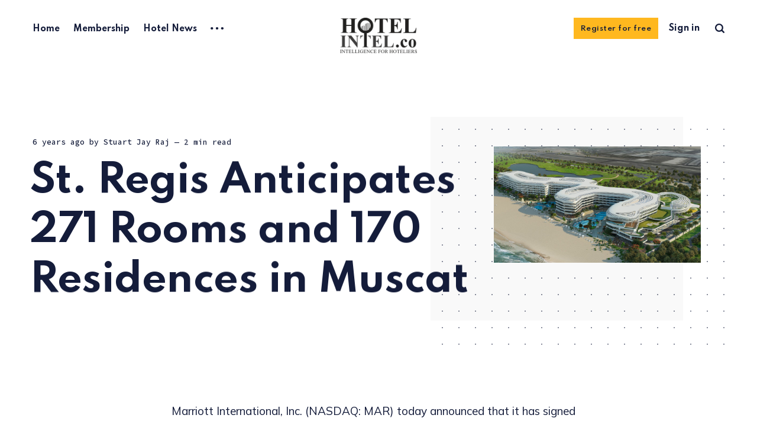

--- FILE ---
content_type: text/html; charset=utf-8
request_url: https://hotelintel.co/st-regis-expects-to-bring-271-rooms-and-170-residences-to-muscat/
body_size: 8112
content:
<!DOCTYPE html>
<html lang="en">
	<head>
		<meta charset="utf-8">
		<meta http-equiv="X-UA-Compatible" content="IE=edge">
		<title>St. Regis Anticipates 271 Rooms and 170 Residences in Muscat</title>
		<meta name="HandheldFriendly" content="True">
		<meta name="viewport" content="width=device-width, initial-scale=1">
		<link rel="preconnect" href="https://fonts.googleapis.com"> 
<link rel="preconnect" href="https://fonts.gstatic.com" crossorigin>
<link rel="preload" as="style" href="https://fonts.googleapis.com/css2?family=Mulish:ital,wght@0,400;0,700;1,400;1,700&family=Source+Code+Pro:wght@500&family=Spartan:wght@500;600;700&display=swap">
<link rel="stylesheet" href="https://fonts.googleapis.com/css2?family=Mulish:ital,wght@0,400;0,700;1,400;1,700&family=Source+Code+Pro:wght@500&family=Spartan:wght@500;600;700&display=swap">		<link rel="stylesheet" type="text/css" href="/assets/css/screen.css?v=9a85d43bfb">
		<link rel="icon" href="//d2iqkqo4ohnqnu.cloudfront.net/2024/06/hotelintel-icon-sq-150x150-1.png" type="image/png">
    <link rel="canonical" href="https://hotelintel.co/st-regis-expects-to-bring-271-rooms-and-170-residences-to-muscat/">
    <meta name="referrer" content="no-referrer-when-downgrade">
    <link rel="amphtml" href="https://hotelintel.co/st-regis-expects-to-bring-271-rooms-and-170-residences-to-muscat/amp/">
    
    <meta property="og:site_name" content="Hotelintel.co">
    <meta property="og:type" content="article">
    <meta property="og:title" content="St. Regis Anticipates 271 Rooms and 170 Residences in Muscat">
    <meta property="og:description" content="Marriott International, Inc. (NASDAQ: MAR) today announced that it has signed an
agreement with Alfardan Group to introduce the iconic St. Regis brand to Oman.
Expected to open in 2022, the 271-room St. Regis Al Mouj Muscat Resort is
planned to rise on a prime beachfront plot within Oman’s">
    <meta property="og:url" content="https://hotelintel.co/st-regis-expects-to-bring-271-rooms-and-170-residences-to-muscat/">
    <meta property="og:image" content="//d2iqkqo4ohnqnu.cloudfront.net/2019/10/FeatureImage-3.jpg">
    <meta property="article:published_time" content="2019-10-05T02:39:59.000Z">
    <meta property="article:modified_time" content="2019-10-08T00:44:12.000Z">
    <meta property="article:publisher" content="https://www.facebook.com/hotelintel/">
    <meta name="twitter:card" content="summary_large_image">
    <meta name="twitter:title" content="St. Regis Anticipates 271 Rooms and 170 Residences in Muscat">
    <meta name="twitter:description" content="Marriott International, Inc. (NASDAQ: MAR) today announced that it has signed an
agreement with Alfardan Group to introduce the iconic St. Regis brand to Oman.
Expected to open in 2022, the 271-room St. Regis Al Mouj Muscat Resort is
planned to rise on a prime beachfront plot within Oman’s">
    <meta name="twitter:url" content="https://hotelintel.co/st-regis-expects-to-bring-271-rooms-and-170-residences-to-muscat/">
    <meta name="twitter:image" content="//d2iqkqo4ohnqnu.cloudfront.net/2019/10/FeatureImage-3.jpg">
    <meta name="twitter:label1" content="Written by">
    <meta name="twitter:data1" content="Stuart Jay Raj">
    <meta name="twitter:site" content="@hotelintel">
    <meta property="og:image:width" content="1200">
    <meta property="og:image:height" content="675">
    
    <script type="application/ld+json">
{
    "@context": "https://schema.org",
    "@type": "Article",
    "publisher": {
        "@type": "Organization",
        "name": "Hotelintel.co",
        "url": "https://hotelintel.co/",
        "logo": {
            "@type": "ImageObject",
            "url": "//d2iqkqo4ohnqnu.cloudfront.net/2021/06/hotelintel-transparent.png"
        }
    },
    "author": {
        "@type": "Person",
        "name": "Stuart Jay Raj",
        "image": {
            "@type": "ImageObject",
            "url": "//www.gravatar.com/avatar/2e0c0b25fb0c6dc9b0b8bf1b1bb99a56?s=250&d=mm&r=x",
            "width": 250,
            "height": 250
        },
        "url": "https://hotelintel.co/author/stuart/",
        "sameAs": []
    },
    "headline": "St. Regis Anticipates 271 Rooms and 170 Residences in Muscat",
    "url": "https://hotelintel.co/st-regis-expects-to-bring-271-rooms-and-170-residences-to-muscat/",
    "datePublished": "2019-10-05T02:39:59.000Z",
    "dateModified": "2019-10-08T00:44:12.000Z",
    "image": {
        "@type": "ImageObject",
        "url": "//d2iqkqo4ohnqnu.cloudfront.net/2019/10/FeatureImage-3.jpg",
        "width": 1200,
        "height": 675
    },
    "description": "Marriott International, Inc. (NASDAQ: MAR) today announced that it has signed an\nagreement with Alfardan Group to introduce the iconic St. Regis brand to Oman.\nExpected to open in 2022, the 271-room St. Regis Al Mouj Muscat Resort is\nplanned to rise on a prime beachfront plot within Oman’s lifestyle and leisure\ndestination, Al Mouj Muscat. The project also includes plans for 170 branded\nresidential units\n\nOmar Hussain Alfardan, President and CEO, Alfardan Group, said: “Alfardan Group\nlaunched th",
    "mainEntityOfPage": "https://hotelintel.co/st-regis-expects-to-bring-271-rooms-and-170-residences-to-muscat/"
}
    </script>

    <meta name="generator" content="Ghost 5.90">
    <link rel="alternate" type="application/rss+xml" title="Hotelintel.co" href="https://hotelintel.co/rss/">
    <script defer src="https://cdn.jsdelivr.net/ghost/portal@~2.40/umd/portal.min.js" data-i18n="false" data-ghost="https://hotelintel.co/" data-key="2e87fb6cecacaf2fba934a5473" data-api="https://hotelintel.co/ghost/api/content/" crossorigin="anonymous"></script><style id="gh-members-styles">.gh-post-upgrade-cta-content,
.gh-post-upgrade-cta {
    display: flex;
    flex-direction: column;
    align-items: center;
    font-family: -apple-system, BlinkMacSystemFont, 'Segoe UI', Roboto, Oxygen, Ubuntu, Cantarell, 'Open Sans', 'Helvetica Neue', sans-serif;
    text-align: center;
    width: 100%;
    color: #ffffff;
    font-size: 16px;
}

.gh-post-upgrade-cta-content {
    border-radius: 8px;
    padding: 40px 4vw;
}

.gh-post-upgrade-cta h2 {
    color: #ffffff;
    font-size: 28px;
    letter-spacing: -0.2px;
    margin: 0;
    padding: 0;
}

.gh-post-upgrade-cta p {
    margin: 20px 0 0;
    padding: 0;
}

.gh-post-upgrade-cta small {
    font-size: 16px;
    letter-spacing: -0.2px;
}

.gh-post-upgrade-cta a {
    color: #ffffff;
    cursor: pointer;
    font-weight: 500;
    box-shadow: none;
    text-decoration: underline;
}

.gh-post-upgrade-cta a:hover {
    color: #ffffff;
    opacity: 0.8;
    box-shadow: none;
    text-decoration: underline;
}

.gh-post-upgrade-cta a.gh-btn {
    display: block;
    background: #ffffff;
    text-decoration: none;
    margin: 28px 0 0;
    padding: 8px 18px;
    border-radius: 4px;
    font-size: 16px;
    font-weight: 600;
}

.gh-post-upgrade-cta a.gh-btn:hover {
    opacity: 0.92;
}</style><script async src="https://js.stripe.com/v3/"></script>
    <script defer src="https://cdn.jsdelivr.net/ghost/sodo-search@~1.1/umd/sodo-search.min.js" data-key="2e87fb6cecacaf2fba934a5473" data-styles="https://cdn.jsdelivr.net/ghost/sodo-search@~1.1/umd/main.css" data-sodo-search="https://hotelintel.co/" crossorigin="anonymous"></script>
    
    <link href="https://hotelintel.co/webmentions/receive/" rel="webmention">
    <script defer src="/public/cards.min.js?v=9a85d43bfb"></script>
    <link rel="stylesheet" type="text/css" href="/public/cards.min.css?v=9a85d43bfb">
    <script defer src="/public/member-attribution.min.js?v=9a85d43bfb"></script><style>:root {--ghost-accent-color: #ffb81f;}</style>
    
<!-- Start Alexa Certify Javascript -->
<script type="text/javascript">
_atrk_opts = { atrk_acct:"NP4qu1Y1Mn20Io", domain:"hotelintel.co",dynamic: true};
(function() { var as = document.createElement('script'); as.type = 'text/javascript'; as.async = true; as.src = "https://certify-js.alexametrics.com/atrk.js"; var s = document.getElementsByTagName('script')[0];s.parentNode.insertBefore(as, s); })();
</script>
<noscript><img src="https://certify.alexametrics.com/atrk.gif?account=NP4qu1Y1Mn20Io" style="display:none" height="1" width="1" alt="" /></noscript>
<!-- End Alexa Certify Javascript -->  

<script src="https://www.google.com/recaptcha/api.js" async defer></script>
     <script>
       function onSubmit(token) {
         document.getElementById("ms-sub-form").submit();
       }
     </script>

<script src='https://www.google.com/recaptcha/api.js'></script>

<script type="text/css">

div.kg-card-markdown ol li{
	list-style-type: decimal;
		}
}  
</script>



<script>
//load TrackerJS - For Moosender Email
!function(t,n,e,o,a){function d(t){var n=~~(Date.now()/3e5),o=document.createElement(e);o.async=!0,o.src=t+"?ts="+n;var a=document.getElementsByTagName(e)[0];a.parentNode.insertBefore(o,a)}t.MooTrackerObject=a,t[a]=t[a]||function(){return t[a].q?void t[a].q.push(arguments):void(t[a].q=[arguments])},window.attachEvent?window.attachEvent("onload",d.bind(this,o)):window.addEventListener("load",d.bind(this,o),!1)}(window,document,"script","//cdn.stat-track.com/statics/moosend-tracking.min.js","mootrack");
//tracker has to be initialized otherwise it will generate warnings and wont sendtracking events
mootrack('init', '8018f608665142cc9dc5d0f7af9e8b8e');

//mootrack('identify', 'john@doe.com');

    // track a view of the current page
mootrack('trackPageView');
</script>

<!-- Google Tag Manager -->
<script>(function(w,d,s,l,i){w[l]=w[l]||[];w[l].push({'gtm.start':
new Date().getTime(),event:'gtm.js'});var f=d.getElementsByTagName(s)[0],
j=d.createElement(s),dl=l!='dataLayer'?'&l='+l:'';j.async=true;j.src=
'https://www.googletagmanager.com/gtm.js?id='+i+dl;f.parentNode.insertBefore(j,f);
})(window,document,'script','dataLayer','GTM-TH4KRJ7');</script>
<!-- End Google Tag Manager -->

 <!-- Start of HubSpot Embed Code -->
<script type="text/javascript" id="hs-script-loader" async defer src="//js.hs-scripts.com/8385926.js"></script>
<!-- End of HubSpot Embed Code -->
<style>
 article.post-article .kg-image-card {
    width: 50%;
    margin: 30px auto;
    max-width: 500px;
}   
</style>
		<style>:root {--color-announcements: #fed672;}</style>
	</head>
	<body class="post-template global-hash-post-card-purple">
		<div class="global-wrap">
			<div class="global-content">
				<header class="header-section">
	<div class="header-wrap">
		<div class="header-logo">
			<a href="https://hotelintel.co" class="is-image"><img src="//d2iqkqo4ohnqnu.cloudfront.net/2021/06/hotelintel-transparent.png" alt="Hotelintel.co"></a>
		</div>
		<div class="header-nav">
			<input id="toggle" class="header-checkbox" type="checkbox">
			<label class="header-toggle" for="toggle">
				<span>
					<span class="bar"></span>
					<span class="bar"></span>
					<span class="bar"></span>
				</span>
			</label>
			<nav class="is-search">
				<ul>
<li><a href="https://hotelintel.co/" >Home</a></li>
<li><a href="https://hotelintel.co/membership/" >Membership</a></li>
<li><a href="https://hotelintel.co/tag/news/" >Hotel News</a></li>
<li class="header-nav-dropdown">
	<svg role="img" viewBox="0 0 20 4" xmlns="http://www.w3.org/2000/svg"><path d="M2 4A2 2 0 102.001.001 2 2 0 002 4zm8 0a2 2 0 10.001-3.999A2 2 0 0010 4zm8 0a2 2 0 10.001-3.999A2 2 0 0018 4z"/></svg>	<ul>
		<li><a href="https://hotelintel.co/tag/fb/" >F&amp;B</a></li>
		<li><a href="https://hotelintel.co/tag/hotelier-of-the-month/" >Hotelier of the Month</a></li>
		<li><a href="https://hotelintel.co/tag/chef-of-the-month/" >Chef of the Month</a></li>
		<li><a href="https://hotelintel.co/tag/exclusive-interview/" >Exclusive Interview</a></li>
		<li><a href="https://hotelintel.co/tag/features/" >Featured Stories</a></li>
		<li><a href="https://hotelintel.co/tag/happening/" >Happening</a></li>
		<li><a href="https://hotelintel.co/authors/" >Authors and Contributors</a></li>
	</ul>
</li>
</ul>
				<ul>
					<li class="signup global-button"><a href="https://hotelintel.co/signup/">Register for free</a></li>
<li class="signin"><a href="https://hotelintel.co/signin/">Sign in</a></li>
					<li class="header-search" id="search-open"><span>Search</span><svg role="img" viewBox="0 0 24 24" xmlns="http://www.w3.org/2000/svg"><path d="M19.063 16.384l4.325 4.323c.391.392.63.924.611 1.475-.032.926-.646 1.649-1.68 1.736-.551.046-1.086-.22-1.476-.61l-4.325-4.325c-1.706 1.131-4.034 1.895-6.08 1.893C4.673 20.875 0 16.202 0 10.438 0 4.673 4.673 0 10.438 0c5.764 0 10.437 4.673 10.437 10.438 0 2.127-.718 4.294-1.812 5.945v.001zm-8.625 1.032c3.839 0 6.997-3.161 6.997-7 0-3.84-3.16-7-6.999-7-3.84 0-7.001 3.16-7.001 7 0 3.839 3.161 6.998 7.001 6.998l.002.002z"/></svg></li>
				</ul>
			</nav>
		</div>
	</div>
</header>				<main class="global-main">
					<progress class="post-progress"></progress>
<article class="post-section">
	<div class="post-header item is-hero is-first is-image post">
		<div class="item-container global-color">
			<figure class="item-image global-image global-color">
				<img srcset="//d2iqkqo4ohnqnu.cloudfront.net/2019/10/FeatureImage-3.jpg 500w, 
			 //d2iqkqo4ohnqnu.cloudfront.net/2019/10/FeatureImage-3.jpg 800w,
			 //d2iqkqo4ohnqnu.cloudfront.net/2019/10/FeatureImage-3.jpg 1100w"
	 sizes="(max-width:480px) 240px, (max-width:768px) 200px, (max-width:1024px) 290px, 350px"
	 src="//d2iqkqo4ohnqnu.cloudfront.net/2019/10/FeatureImage-3.jpg"
	 alt="St. Regis Anticipates 271 Rooms and 170 Residences in Muscat">			</figure>
			<div class="item-content">
				<div class="item-meta global-meta">
					<time datetime="2019-10-05">6 years ago</time>
					by
					<a href="/author/stuart/">Stuart Jay Raj</a>
					<span class="global-reading">
						— 2 min read
					</span>
				</div>
				<h1 class="item-title">St. Regis Anticipates 271 Rooms and 170 Residences in Muscat</h1>
			</div>
		</div>
	</div>
	<div class="post-content">
		<p>Marriott International, Inc. (NASDAQ: MAR) today announced that it has signed an agreement with Alfardan Group to introduce the iconic St. Regis brand to Oman. Expected to open in 2022, the 271-room St. Regis Al Mouj Muscat Resort is planned to rise on a prime beachfront plot within Oman’s lifestyle and leisure destination, Al Mouj Muscat. The project also includes plans for 170 branded residential units</p><p>Omar Hussain Alfardan, President and CEO, Alfardan Group, said: “Alfardan Group launched the first St. Regis hotel in the Middle East out of Doha nearly a decade ago. Our portfolio has since considerably grown to include some of the largest high-profile hospitality and property developments in Qatar, Turkey and Oman. This year marks a milestone for our regional collaboration with this iconic global brand, with the deal for The St. Regis Al Mouj Muscat Resort in Oman, and the near completion of The St. Regis Marsa Arabia Island exclusive luxury destination in Qatar. The announcement of this project in Muscat comes at a time when Oman’s tourism and hospitality sectors are growing at record pace, in line with the Sultanate’s national and international ambitions.”</p><p>Plans for The St. Regis Al Mouj Muscat Resort envision a retreat for leisure travelers, with panoramic views over the Gulf of Oman to the front, and lush green landscapes of the Al Mouj Muscat golf course to the rear. Guests are expected to have access to an accomplished portfolio of leisure amenities in the Al Mouj Muscat community, including a planned 360-berth marina with attractive retail and dining options, as well as a clubhouse with watersport activities.</p><p>The project also includes 170 branded residences, which are expected to include a mix of apartments, penthouses and townhouses. The residences are also anticipated to be completed by 2022.</p><p>The location offers proximity to both business and leisure travelers, alike, with Muscat’s central business district nearby and the Muscat Convention Centre a 10-minute drive away. The location is also situated near Oman’s rich cultural sites, such as the vibrant fort of Muscat, the iconic Mutrah Souq, the Royal Opera House Muscat and the Grand Mosque of Muscat.</p>
		<div class="post-share-section">
	<div class="post-share-wrap">
		<a href="https://twitter.com/intent/tweet?text=St.%20Regis%20Anticipates%20271%20Rooms%20and%20170%20Residences%20in%20Muscat&amp;url=https://hotelintel.co/st-regis-expects-to-bring-271-rooms-and-170-residences-to-muscat/" target="_blank" rel="noopener" aria-label="X share icon"><svg role="img" viewBox="0 0 24 24" xmlns="http://www.w3.org/2000/svg"><path d="M18.901 1.153h3.68l-8.04 9.19L24 22.846h-7.406l-5.8-7.584-6.638 7.584H.474l8.6-9.83L0 1.154h7.594l5.243 6.932ZM17.61 20.644h2.039L6.486 3.24H4.298Z"/></svg></a>
		<a href="https://www.facebook.com/sharer/sharer.php?u=https://hotelintel.co/st-regis-expects-to-bring-271-rooms-and-170-residences-to-muscat/" target="_blank" rel="noopener" aria-label="Facebook share icon"><svg role="img" viewBox="0 0 24 24" xmlns="http://www.w3.org/2000/svg"><path d="M23.9981 11.9991C23.9981 5.37216 18.626 0 11.9991 0C5.37216 0 0 5.37216 0 11.9991C0 17.9882 4.38789 22.9522 10.1242 23.8524V15.4676H7.07758V11.9991H10.1242V9.35553C10.1242 6.34826 11.9156 4.68714 14.6564 4.68714C15.9692 4.68714 17.3424 4.92149 17.3424 4.92149V7.87439H15.8294C14.3388 7.87439 13.8739 8.79933 13.8739 9.74824V11.9991H17.2018L16.6698 15.4676H13.8739V23.8524C19.6103 22.9522 23.9981 17.9882 23.9981 11.9991Z"/></svg></a>
		<a href="javascript:" class="post-share-link" id="copy" data-clipboard-target="#copy-link" aria-label="Copy link icon"><svg role="img" viewBox="0 0 33 24" xmlns="http://www.w3.org/2000/svg"><path d="M27.3999996,13.4004128 L21.7999996,13.4004128 L21.7999996,19 L18.9999996,19 L18.9999996,13.4004128 L13.3999996,13.4004128 L13.3999996,10.6006192 L18.9999996,10.6006192 L18.9999996,5 L21.7999996,5 L21.7999996,10.6006192 L27.3999996,10.6006192 L27.3999996,13.4004128 Z M12,20.87 C7.101,20.87 3.13,16.898 3.13,12 C3.13,7.102 7.101,3.13 12,3.13 C12.091,3.13 12.181,3.139 12.272,3.142 C9.866,5.336 8.347,8.487 8.347,12 C8.347,15.512 9.866,18.662 12.271,20.857 C12.18,20.859 12.091,20.87 12,20.87 Z M20.347,0 C18.882,0 17.484,0.276 16.186,0.756 C14.882,0.271 13.473,0 12,0 C5.372,0 0,5.373 0,12 C0,18.628 5.372,24 12,24 C13.471,24 14.878,23.726 16.181,23.242 C17.481,23.724 18.88,24 20.347,24 C26.975,24 32.347,18.628 32.347,12 C32.347,5.373 26.975,0 20.347,0 Z"/></svg></a>
		<small class="share-link-info">The link has been copied!</small>
	</div>
	<input type="text" value="https://hotelintel.co/st-regis-expects-to-bring-271-rooms-and-170-residences-to-muscat/" id="copy-link" aria-label="Copy link input">
</div>	</div>
</article>
<aside class="nextprev-section">
	<section class="nextprev-newer post">
		<a href="/fourth-hotelintel-co-forum-draws-biggest-gathering-yet/" class="nextprev-image global-image global-color">
			<img src="//d2iqkqo4ohnqnu.cloudfront.net/2019/10/FeatureImage-4.jpg" loading="lazy" alt="&#x27;Brands That Stick&#x27; - Fourth Hotelintel.co Forum Draws Biggest Gathering Yet">		</a>
		<div>
			<small>Newer post</small>
			<h3><a href="/fourth-hotelintel-co-forum-draws-biggest-gathering-yet/" class="global-underline">&#x27;Brands That Stick&#x27; - Fourth Hotelintel.co Forum Draws Biggest Gathering Yet</a></h3>
		</div>
	</section>
	<section class="nextprev-older post">
		<div>
			<small>Older post</small>
			<h3><a href="/centara-signs-first-deal/" class="global-underline">Centara Signs First Japan Property Deal</a></h3>
		</div>
		<a href="/centara-signs-first-deal/" class="nextprev-image global-image global-color">
			<img src="//d2iqkqo4ohnqnu.cloudfront.net/2019/10/FeatureImage-2.jpg" loading="lazy" alt="Centara Signs First Japan Property Deal">		</a>
	</section>
</aside><div class="comments-section">
	<div class="comments-wrap">
	</div>
</div>

					<div class="subscribe-section">
	<div class="subscribe-wrap">
		<h3>Subscribe to new posts.</h3>
		<form data-members-form="subscribe" data-members-autoredirect="false" class="subscribe-form">
			<input data-members-email type="email" placeholder="Your email address" aria-label="Your email address" required>
			<button class="global-button" type="submit">Subscribe</button>
			<div class="subscribe-alert">
				<small class="alert-loading">Processing your application</small>
				<small class="alert-success">Great! Check your inbox and confirm your subscription</small>
				<small class="alert-error">There was an error sending the email</small>
			</div>
		</form>
	</div>
</div>
				</main>
				<footer class="footer-section global-footer">
	<div class="footer-wrap">
		<div class="footer-data">
			<div class="footer-logo">
				<a href="https://hotelintel.co" class="is-image"><img src="//d2iqkqo4ohnqnu.cloudfront.net/2021/06/hotelintel-transparent.png" alt="Hotelintel.co"></a>
			</div>
			<p class="footer-description">Discover all the top global hotel news, food and beverage trends, hotel investment news and hospitality intelligence at Hotelintel.co.</p>
			<div class="footer-icons">
				<a href="https://www.facebook.com/hotelintel/" aria-label="link Facebook"><svg role="img" viewBox="0 0 24 24" xmlns="http://www.w3.org/2000/svg"><path d="M23.9981 11.9991C23.9981 5.37216 18.626 0 11.9991 0C5.37216 0 0 5.37216 0 11.9991C0 17.9882 4.38789 22.9522 10.1242 23.8524V15.4676H7.07758V11.9991H10.1242V9.35553C10.1242 6.34826 11.9156 4.68714 14.6564 4.68714C15.9692 4.68714 17.3424 4.92149 17.3424 4.92149V7.87439H15.8294C14.3388 7.87439 13.8739 8.79933 13.8739 9.74824V11.9991H17.2018L16.6698 15.4676H13.8739V23.8524C19.6103 22.9522 23.9981 17.9882 23.9981 11.9991Z"/></svg></a>
				<a href="https://twitter.com/hotelintel" aria-label="link X"><svg role="img" viewBox="0 0 24 24" xmlns="http://www.w3.org/2000/svg"><path d="M18.901 1.153h3.68l-8.04 9.19L24 22.846h-7.406l-5.8-7.584-6.638 7.584H.474l8.6-9.83L0 1.154h7.594l5.243 6.932ZM17.61 20.644h2.039L6.486 3.24H4.298Z"/></svg></a>
				
			</div>
		</div>
		<div class="footer-nav">
			



<div class="footer-nav-column">
	<ul>
		<li><a href="https://hotelintel.co/authors/">Authors</a></li>
	</ul>
</div>




		</div>
	</div>
	<div class="footer-copyright">
		Hotelintel.co &copy; 2026.
		All Right Reserved. Published with <a href="https://ghost.org" target="_blank" rel="noopener noreferrer">Ghost</a> & <a href="https://fueko.net" target="_blank" rel="noopener">Renge</a>.
	</div>
</footer>			</div>
		</div>
		<div id="notifications" class="global-notification">
	<div class="subscribe">You’ve successfully subscribed to Hotelintel.co</div>
	<div class="signin">Welcome back! You’ve successfully signed in.</div>
	<div class="signup">Great! You’ve successfully signed up.</div>
	<div class="update-email">Success! Your email is updated.</div>
	<div class="expired">Your link has expired</div>
	<div class="checkout-success">Success! Check your email for magic link to sign-in.</div>
</div>
		<div id="search-section" class="search-section">
	<span id="search-close" class="search-close"><svg role="img" viewBox="0 0 24 24" xmlns="http://www.w3.org/2000/svg"><path d="M12 8.242L20.242 0 24 3.76 15.758 12 24 20.242 20.242 24 12 15.758 3.759 24 0 20.242 8.242 12 0 3.759 3.76 0 12 8.242z"/></svg></span>
	<div id="search-content" class="search-content">
		<form class="search-form" onsubmit="return false">
			<input id="search-input" type="text" placeholder="Type your keywords">
			<div class="search-meta">
				<span id="search-info">Please enter at least 3 characters</span>
				<span id="search-counter" class="is-hide">
					<span id="search-counter-results">0</span>
				Results for your search</span>
			</div>
		</form>
		<div id="search-results" class="search-results"></div>
	</div>
	<div id="search-overlay" class="search-overlay"></div>
</div>
		<script src="/assets/js/global.js?v=9a85d43bfb"></script>
		<script src="/assets/js/post.js?v=9a85d43bfb"></script>
		<script>
!function(){"use strict";const p=new URLSearchParams(window.location.search),isAction=p.has("action"),isStripe=p.has("stripe"),success=p.get("success"),action=p.get("action"),stripe=p.get("stripe"),n=document.getElementById("notifications"),a="is-subscribe",b="is-signin",c="is-signup",f="is-update-email",d="is-expired",e="is-checkout-success";p&&(isAction&&(action=="subscribe"&&success=="true"&&n.classList.add(a),action=="signup-paid"&&success=="true"&&n.classList.add(a),action=="signin"&&success=="true"&&n.classList.add(b),action=="signup"&&success=="true"&&n.classList.add(c),action=="updateEmail"&&success=="true"&&n.classList.add(f),success=="false"&&n.classList.add(d)),isStripe&&stripe=="success"&&n.classList.add(e),(isAction||isStripe)&&setTimeout(function(){window.history.replaceState(null,null,window.location.pathname),n.classList.remove(a,b,c,d,e,f)},5000))}();
</script>

		<script>
const searchPublished = 'Published',
	  searchUrl = 'https://hotelintel.co',
	  searchKey = "dd7db5134dcbf72bcc984a4370",
	  searchAPI = searchUrl+'/ghost/api/content/posts/?key='+searchKey+'&limit=all&fields=url,title,published_at,custom_excerpt,visibility,html';
</script>

		
		
		<script>  
    // Creates Captions from Alt tags
    $(".post-content img").each(
        function() {
            // Let's put a caption if there is one
            if ($(this).attr("alt")) {
                $(this).wrap(
                    '<figure class="image"></figure>'
                ).after(
                    '<figcaption>' +
                    $(this).attr(
                        "alt") +
                    '</figcaption>'
                );
            }
        });
</script>
	</body>
</html>